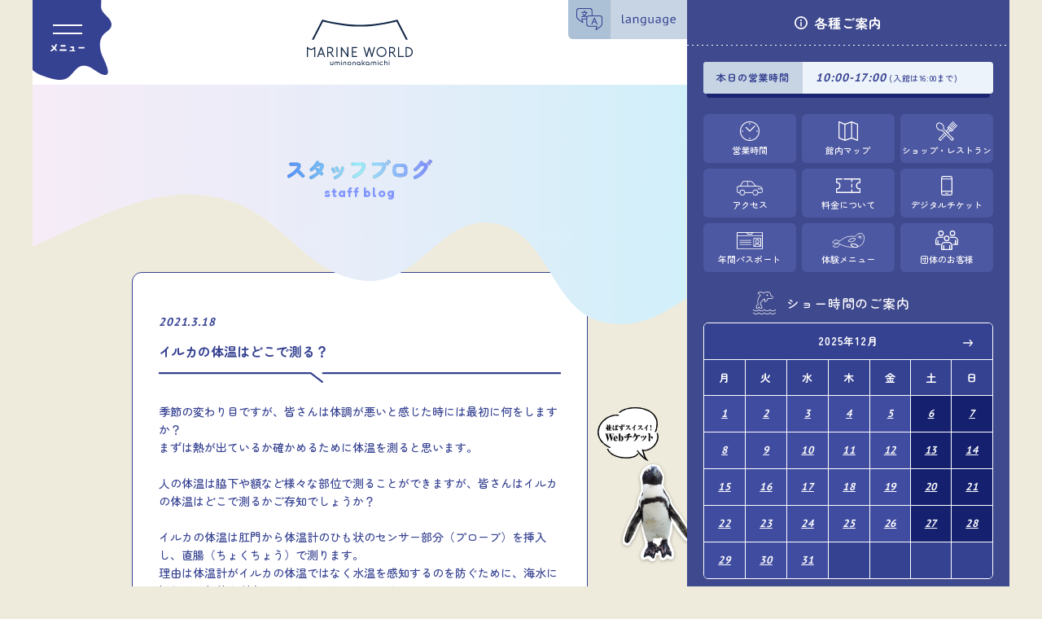

--- FILE ---
content_type: text/html; charset=UTF-8
request_url: https://marine-world.jp/staff_blog/post-3740/
body_size: 7542
content:
<!DOCTYPE html>
<html class="
	under lang-">

<head>
	<!-- Google tag (gtag.js) -->
	<script async src="//www.googletagmanager.com/gtag/js?id=G-Y0YBHE7QSG"></script>
	<script>
		window.dataLayer = window.dataLayer || [];

		function gtag() {
			dataLayer.push(arguments);
		}
		gtag('js', new Date());
		gtag('config', 'G-Y0YBHE7QSG');
	</script>
	<meta charset="UTF-8">
	<meta name="viewport" content="width=device-width, initial-scale=1.0, maximum-scale=1.0, user-scalable=no">
	    <title>イルカの体温はどこで測る？｜マリンワールド海の中道</title>
	<meta name="description" content="水の中に潜む、もうひとつの九州を見に行こう。水族館 マリンワールド海の中道 [福岡県]" />
	<meta name="keywords" content="マリンワールド,水族館,海洋生物,イルカ,しぜんと,しぜんに">
	<meta property="og:title" content="水族館 マリンワールド海の中道">
	<meta property="og:description" content="水の中に潜む、もうひとつの九州を見に行こう。水族館 マリンワールド海の中道 [福岡県]">
	<meta property="og:image" content="https://marine-world.jp/cms/wp-content/themes/marine-world/assets/img/ogp.png">
	<meta property="og:url" content="https://marine-world.jp/">
	<meta property="og:site_name" content="水族館 マリンワールド海の中道">
	<meta property="fb:app_id" content="571583793044205">
	<meta property="og:type" content="website">
	<meta property="og:locale" content="ja_JP">
	<meta name="twitter:card" content="summary_large_image">
	<meta name="twitter:url" content="https://marine-world.jp/">
	<meta name="twitter:title" content="水族館 マリンワールド海の中道">
	<meta name="twitter:description" content="水の中に潜む、もうひとつの九州を見に行こう。水族館 マリンワールド海の中道 [福岡県]">
	<meta name="twitter:image" content="https://marine-world.jp/cms/wp-content/themes/marine-world/assets/img/ogp.png">
	<link rel="shortcut icon" href="https://marine-world.jp/cms/wp-content/themes/marine-world/assets/img/favicon.ico">
	<link rel="apple-touch-icon" href="https://marine-world.jp/cms/wp-content/themes/marine-world/assets/img/apple-touch-icon.png">
	<link rel="stylesheet" href="https://marine-world.jp/cms/wp-content/themes/marine-world/assets/css/reset.css">
	<link rel="stylesheet" href="https://marine-world.jp/cms/wp-content/themes/marine-world/assets/css/style.css?251001">
	<link rel="stylesheet" href="https://marine-world.jp/cms/wp-content/themes/marine-world/assets/libs/slick.min.css">
				<meta name='robots' content='max-image-preview:large' />
	<style>img:is([sizes="auto" i], [sizes^="auto," i]) { contain-intrinsic-size: 3000px 1500px }</style>
	<link rel='stylesheet' id='contact-form-7-css' href='https://marine-world.jp/cms/wp-content/plugins/contact-form-7/includes/css/styles.css?ver=6.0.6' type='text/css' media='all' />
<link rel="https://api.w.org/" href="https://marine-world.jp/wp-json/" /><link rel="canonical" href="https://marine-world.jp/staff_blog/post-3740/" />
<link rel='shortlink' href='https://marine-world.jp/?p=3740' />
<link rel="alternate" title="oEmbed (JSON)" type="application/json+oembed" href="https://marine-world.jp/wp-json/oembed/1.0/embed?url=https%3A%2F%2Fmarine-world.jp%2Fstaff_blog%2Fpost-3740%2F" />
<link rel="alternate" title="oEmbed (XML)" type="text/xml+oembed" href="https://marine-world.jp/wp-json/oembed/1.0/embed?url=https%3A%2F%2Fmarine-world.jp%2Fstaff_blog%2Fpost-3740%2F&#038;format=xml" />
	<script src="//d.shutto-translation.com/trans.js?id=41505"></script>
	<script>
		__stt.on('setLangHit', function(event) {
			gtag('event', 'shuttotrans_set_lang', {
				'shuttotrans_lang': event.lang
			});
		});
	</script>
</head>

<body>
	<div id="main-col">
		<header>
			<!-- <h1 id="logo"><a href="https://marine-world.jp/"><img src="https://marine-world.jp/cms/wp-content/themes/marine-world/assets/img/_common/logo.svg?" width="120" height="52" alt="マリンワールド海の中道"></a></h1>-->
			<!-- <h1 id="logo"><a href="https://marine-world.jp/"><img src="https://marine-world.jp/cms/wp-content/themes/marine-world/assets/img/_common/logo35.svg?240301" width="64" height="74" alt="マリンワールド海の中道"></a></h1> -->

			<h1 id="logo"><a href="https://marine-world.jp/"><img src="https://marine-world.jp/cms/wp-content/themes/marine-world/assets/img/_common/logo.svg" width="120" height="52" alt="マリンワールド海の中道"></a></h1>
			<div id="menu_btn" class="menu_btn menu_open"> <img src="https://marine-world.jp/cms/wp-content/themes/marine-world/assets/img/_common/header/menu_open.svg" width="35" height="8" alt="メニュー"> </div>
			<div id="lang"><img src="https://marine-world.jp/cms/wp-content/themes/marine-world/assets/img/_common/header/lang.svg" width="41" height="9" alt="language"></div>
			<div id="lang_wrapper" data-stt-langbar>
				<p class="lang" data-stt-changelang="ja" data-stt-ignore>日本語</p>
				<p class="lang" data-stt-changelang="en" data-stt-ignore>English</p>
				<p class="lang" data-stt-changelang="zh-CN" data-stt-ignore>简体中文</p>
				<p class="lang" data-stt-changelang="zh-TW" data-stt-ignore>繁體中文</p>
				<p class="lang" data-stt-changelang="ko" data-stt-ignore>한국어</p>
			</div>
			<div id="menu">
				<div class="menu_btn menu_close"> <img src="https://marine-world.jp/cms/wp-content/themes/marine-world/assets/img/_common/header/menu_close.svg" width="28" height="9" alt="メニューをとじる"> </div>
				<div class="inner">
					<dl>
						<dd>
							<ul>
								<li><a href="https://marine-world.jp/">ホーム</a></li>
							</ul>
						</dd>
					</dl>
					<dl>
						<dt>新着情報</dt>
						<dd>
							<ul>
								<li><a href="https://marine-world.jp/news/">ニュース</a></li>
								<li><a href="https://marine-world.jp/pick_up/">イベント</a></li>
								<li><a href="https://marine-world.jp/recruit/">求人情報</a></li>
								<li><a href="https://marine-world.jp/staff_blog/">スタッフブログ</a></li>
							</ul>
						</dd>
					</dl>
					<dl>
						<dt>総合案内</dt>
						<dd>
							<ul>
								<li><a href="https://marine-world.jp/general-guide/hours/">営業時間</a></li>
								<li><a href="https://marine-world.jp/show_schedule/">ショースケジュール</a></li>
								<li><a href="https://marine-world.jp/general-guide/regular-fees/">入館料金</a></li>
								<li><a href="https://marine-world.jp/general-guide/set_ticket/">前売り券&セット券</a></li>
								<li><a href="https://marine-world.jp/annual-passport/">年間パスポート</a></li>
								<li><a href="https://marine-world.jp/access/">交通アクセス</a></li>
								<li><a href="https://uminakatabi.com/" target="_blank">周辺情報</a></li>
								<li><a href="https://marine-world.jp/walletpass/digital-ticket/">デジタルチケット</a></li>
								<li><a href="https://marine-world.jp/walletpass/taiken/">体験メニュー</a></li>
								<li><a href="https://marine-world.jp/experience-and-practice/">職場体験・実習</a></li>
								<li><a href="https://marine-world.jp/groups/">団体のお客様へ</a></li>
								<li><a href="https://marine-world.jp/for-foreigners/">For foreigners</a></li>
							</ul>
						</dd>
					</dl>
					<dl>
						<dt>施設情報</dt>
						<dd>
							<ul>
								<li><a href="https://marine-world.jp/facility-info/maps/">館内マップ</a></li>
								<li><a href="https://marine-world.jp/facility-info/shop-and-restaurants/">ショップ・レストラン</a></li>
								<li><a href="https://suisou.marine-world.jp/" target="_blank">オンラインショップ</a></li>
							</ul>
						</dd>
					</dl>
					<dl>
						<dt>その他</dt>
						<dd>
							<ul>
								<li><a href="https://marine-world.jp/message/">企業メッセージ</a></li>
								<li><a href="https://marine-world.jp/toriatukai/">企業情報</a></li>
								<li><a href="https://marine-world.jp/contactform/">お問い合わせ</a></li>
								<li><a href="https://marine-world.jp/privacy/">プライバシーポリシー</a></li>
								<li><a href="https://marine-world.jp/sns/">ソーシャルメディア運用方針</a></li>
								<li><a href="https://marine-world.jp/doubutsu/">動物取扱業に関する表示</a></li>
								<li><a href="https://marine-world.jp/shirowani/" target="_blank">シロワニの調査・研究</a></li>
								<li><a href="https://marine-world.jp/cms/wp-content/themes/marine-world/assets/pdf/sunameri_230324.pdf" target="_blank">スナメリの調査・研究</a></li>
							</ul>
						</dd>
					</dl>
				</div>
				<span class="menu_deco menu_deco1"></span> <span class="menu_deco menu_deco2"></span> <span class="menu_deco menu_deco3"></span> <span class="menu_deco menu_deco4"></span> <span class="menu_deco menu_deco5"></span>
			</div>
		</header>
						<div id="under_title">
					<img src="https://marine-world.jp/cms/wp-content/themes/marine-world/assets/img/under/title/staff_blog.png" width="178" height="24" alt="スタッフブログ">
			<span>staff blog</span>

			</div>
				<main>
<section class="single">
	<div class="news_title">
		<p><span class="date en">2021.3.18</span></p>
		<h2 class="title">イルカの体温はどこで測る？</h2>
	</div>
	<div class="content">
		<p>季節の変わり目ですが、皆さんは体調が悪いと感じた時には最初に何をしますか？</p>
<p>まずは熱が出ているか確かめるために体温を測ると思います。</p>
<p>&nbsp;</p>
<p>人の体温は脇下や額など様々な部位で測ることができますが、皆さんはイルカの体温はどこで測るかご存知でしょうか？</p>
<p>&nbsp;</p>
<p>イルカの体温は肛門から体温計のひも状のセンサー部分（プローブ）を挿入し、直腸（ちょくちょう）で測ります。</p>
<p>理由は体温計がイルカの体温ではなく水温を感知するのを防ぐために、海水に触れない部位を測定しないといけないからです。</p>
<div id="attachment_3741" style="width: 410px" class="wp-caption aligncenter"><img aria-describedby="caption-attachment-3741" fetchpriority="high" decoding="async" class="size-full wp-image-3741" src="https://marine-world.jp/cms/wp-content/uploads/2021/03/62df05d4e54ab20b9a9246203e393fa8.jpg" alt="" width="400" height="225" /><p id="caption-attachment-3741" class="wp-caption-text">プローブ</p></div>
<p>&nbsp;</p>
<p>私たちは毎朝イルカたちの体温を測っており、イルカたちの平熱は個体ごとに異なりますが35℃後半～37℃前半です。</p>
<p>&nbsp;</p>
<p>それでは実際に体温を測る様子を説明します。</p>
<p>&nbsp;</p>
<p>①体を仰向けにさせます。</p>
<p>トレーナーの合図でお腹を向けるようにトレーニングしています。</p>
<p><img decoding="async" class="aligncenter size-full wp-image-3742" src="https://marine-world.jp/cms/wp-content/uploads/2021/03/c93b658e4bb442679530ecfa9e2048aa.jpg" alt="" width="400" height="225" /></p>
<p>&nbsp;</p>
<p>②プローブを肛門からゆっくりとマークがついた箇所（先端から30cm）まで挿入します。</p>
<p><img decoding="async" class="aligncenter size-full wp-image-3743" src="https://marine-world.jp/cms/wp-content/uploads/2021/03/9575c98016a9464a8003403edbff2708.jpg" alt="" width="400" height="225" /></p>
<p>&nbsp;</p>
<p>③値が安定したらゆっくりと抜いていきます。</p>
<p>抜くまでの間で１番高い値をその日の体温として記録しています。</p>
<p><img loading="lazy" decoding="async" class="aligncenter size-full wp-image-3744" src="https://marine-world.jp/cms/wp-content/uploads/2021/03/a98fa9583c02e167baa80a0543424256.jpg" alt="" width="400" height="225" /></p>
<p>&nbsp;</p>
<p>体温計は他の個体でも使用するので使う度にアルコールで消毒します。</p>
<p>&nbsp;</p>
<p>&nbsp;</p>
<p>&nbsp;</p>
<p>ショーに出場しているイルカは全頭体温測定ができるのですが、まだ2歳のバンドウイルカのハルはできません。</p>
<p>そのため体温測定ができるように毎日トレーニングに励んでいます。</p>
<p><img loading="lazy" decoding="async" class="aligncenter size-full wp-image-3745" src="https://marine-world.jp/cms/wp-content/uploads/2021/03/1f564db4e12628e8dd47cb9e50650d88.jpg" alt="" width="400" height="225" /></p>
<p>&nbsp;</p>
<p>現在はプローブの先端部分は挿入できるようになりましたが、それより深く入れようとすると体に力が入ってしまう状態です。</p>
<p>ハルもトレーナーも頑張っていますので見かけた際には応援してください。</p>
<p>&nbsp;</p>
<p>海洋動物課　鈴木 鴻之</p>
	</div>
</section>
<ul class="news_nav">
			<li class="prev"><a href="https://marine-world.jp/staff_blog/post-3719/" rel="prev">前のブログ</a></li>
		
	<li class="backto_list"><a href="https://marine-world.jp/staff_blog/">一覧へ</a></li>

			<li class="next"><a href="https://marine-world.jp/staff_blog/post-3864/" rel="next">次のブログ</a></li>
	</ul>


    </main>

    <footer>
        <ul class="sns_btn">
            <li><a href="https://www.youtube.com/channel/UCZXKTcGKoc7gYhBPoxNhoDg" target="_blank"><img src="https://marine-world.jp/cms/wp-content/themes/marine-world/assets/img/_common/ico_youtube.svg" width="23" height="16" alt="youtube"></a></li>
            <li><a href="https://www.facebook.com/MarineWorld.uminonakamichi/" target="_blank"><img src="https://marine-world.jp/cms/wp-content/themes/marine-world/assets/img/_common/ico_facebook.svg" width="23" height="23" alt="facebook"></a></li>
            <li><a href="https://twitter.com/marine_uminaka" target="_blank"><img src="https://marine-world.jp/cms/wp-content/themes/marine-world/assets/img/_common/ico_x.svg" width="23" height="22" alt="x"></a></li>
            <li><a href="https://www.instagram.com/marineworld.uminaka/" target="_blank"><img src="https://marine-world.jp/cms/wp-content/themes/marine-world/assets/img/_common/ico_instagram.svg" width="23" height="23" alt="instagram"></a></li>
            <li><a href="https://goo.gl/GJDHqK" target="_blank"><img src="https://marine-world.jp/cms/wp-content/themes/marine-world/assets/img/_common/ico_line.svg" width="23" height="21" alt="line"></a></li>
            <li><a href="https://www.tiktok.com/@marineuminaka" target="_blank"><img src="https://marine-world.jp/cms/wp-content/themes/marine-world/assets/img/_common/ico_tiktok.svg" width="23" height="23" alt="tiktok"></a></li>
            <li><a href="https://linktr.ee/oshietemarine" target="_blank"><img src="https://marine-world.jp/cms/wp-content/themes/marine-world/assets/img/_common/ico_podcast.svg" width="23" height="23" alt="podcast"></a></li>
        </ul>

        <p>(株)海の中道海洋生態科学館<br>
        〒811-0321福岡市東区大字西戸崎18-28<br>
        TEL 092-603-0400</p>

        <p id="copy"><small>&copy; 2026 MARINE WORLD uminonakamichi.</small></p>
    </footer>

    <div id="walletpass"><a href="https://marine-world.jp/walletpass/"><img src="https://marine-world.jp/cms/wp-content/themes/marine-world/assets/img/walletpass.png" width="122" height="196" alt="デジタルチケット"></a></div>
</div><!-- #main-col -->

<div id="side-col">
    <div id="info_box">
        <h6><span>各種ご案内<span class="pc-none">はこちら</span></span></h6>
        <div class="wrapper">

            <div class="opening sp-none">
                                <dl class="clearfix">
                    <dt>本日の営業時間</dt>
                    <dd>
                        <span class="en">10:00-17:00</span>
                        (入館は16:00まで)                    </dd>
                </dl>
            </div>

            <ul class="info_btn">
                <li class="time"><a href="https://marine-world.jp/general-guide/hours/">営業時間</a></li>
                <li class="map"><a href="https://marine-world.jp/facility-info/maps/">館内マップ</a></li>
                <li class="restaurant"><a href="https://marine-world.jp/facility-info/shop-and-restaurants/">ショップ・レストラン</a></li>
                <li class="access"><a href="https://marine-world.jp/access/">アクセス</a></li>
                <li class="fee"><a href="https://marine-world.jp/general-guide/regular-fees/">料金について</a></li>
                <li class="ticket"><a href="https://marine-world.jp/walletpass/digital-ticket/">デジタルチケット</a></li>
                <li class="passport"><a href="https://marine-world.jp/annual-passport/">年間パスポート</a></li>
                <li class="experience"><a href="https://marine-world.jp/walletpass/taiken/">体験メニュー</a></li>
                <li class="group"><a href="https://marine-world.jp/groups/">団体のお客様</a></li>
            </ul>
            <p><span>ショー時間のご案内</span></p>
            <ul class="info_show">
	            
<li>
    <div>
        <div class="month">
            <span>2025年12月</span>
        </div>
        <table cellpadding="0" cellspacing="0" width="wi
        100%">
            <tr>
                <th>月</th>
                <th>火</th>
                <th>水</th>
                <th>木</th>
                <th>金</th>
                <th>土</th>
                <th>日</th>
            </tr>
            <tr><td data-stt-ignore class="normal"><a href="https://marine-world.jp/show_schedule/post-7800/" class="en">1</a></td><td data-stt-ignore class="normal"><a href="https://marine-world.jp/show_schedule/post-7800/" class="en">2</a></td><td data-stt-ignore class="normal"><a href="https://marine-world.jp/show_schedule/post-7800/" class="en">3</a></td><td data-stt-ignore class="normal"><a href="https://marine-world.jp/show_schedule/post-7800/" class="en">4</a></td><td data-stt-ignore class="normal"><a href="https://marine-world.jp/show_schedule/post-7800/" class="en">5</a></td><td data-stt-ignore class="weekend"><a href="https://marine-world.jp/show_schedule/post-7801/" class="en">6</a></td><td data-stt-ignore class="weekend"><a href="https://marine-world.jp/show_schedule/post-7801/" class="en">7</a></td></tr><tr><td data-stt-ignore class="normal"><a href="https://marine-world.jp/show_schedule/post-7800/" class="en">8</a></td><td data-stt-ignore class="normal"><a href="https://marine-world.jp/show_schedule/post-7800/" class="en">9</a></td><td data-stt-ignore class="normal"><a href="https://marine-world.jp/show_schedule/post-7800/" class="en">10</a></td><td data-stt-ignore class="normal"><a href="https://marine-world.jp/show_schedule/post-7800/" class="en">11</a></td><td data-stt-ignore class="normal"><a href="https://marine-world.jp/show_schedule/post-7800/" class="en">12</a></td><td data-stt-ignore class="weekend"><a href="https://marine-world.jp/show_schedule/post-7801/" class="en">13</a></td><td data-stt-ignore class="weekend"><a href="https://marine-world.jp/show_schedule/post-7801/" class="en">14</a></td></tr><tr><td data-stt-ignore class="normal"><a href="https://marine-world.jp/show_schedule/post-7800/" class="en">15</a></td><td data-stt-ignore class="normal"><a href="https://marine-world.jp/show_schedule/post-7800/" class="en">16</a></td><td data-stt-ignore class="normal"><a href="https://marine-world.jp/show_schedule/post-7800/" class="en">17</a></td><td data-stt-ignore class="normal"><a href="https://marine-world.jp/show_schedule/post-7800/" class="en">18</a></td><td data-stt-ignore class="normal"><a href="https://marine-world.jp/show_schedule/post-7800/" class="en">19</a></td><td data-stt-ignore class="weekend"><a href="https://marine-world.jp/show_schedule/post-7801/" class="en">20</a></td><td data-stt-ignore class="weekend"><a href="https://marine-world.jp/show_schedule/post-7801/" class="en">21</a></td></tr><tr><td data-stt-ignore class="normal"><a href="https://marine-world.jp/show_schedule/post-7800/" class="en">22</a></td><td data-stt-ignore class="normal"><a href="https://marine-world.jp/show_schedule/post-7800/" class="en">23</a></td><td data-stt-ignore class="normal"><a href="https://marine-world.jp/show_schedule/post-7802/" class="en">24</a></td><td data-stt-ignore class="normal"><a href="https://marine-world.jp/show_schedule/post-7802/" class="en">25</a></td><td data-stt-ignore class="normal"><a href="https://marine-world.jp/show_schedule/post-7801/" class="en">26</a></td><td data-stt-ignore class="weekend"><a href="https://marine-world.jp/show_schedule/post-7801/" class="en">27</a></td><td data-stt-ignore class="weekend"><a href="https://marine-world.jp/show_schedule/post-7801/" class="en">28</a></td></tr><tr><td data-stt-ignore class="normal"><a href="https://marine-world.jp/show_schedule/post-7801/" class="en">29</a></td><td data-stt-ignore class="normal"><a href="https://marine-world.jp/show_schedule/post-7801/" class="en">30</a></td><td data-stt-ignore class="normal"><a href="https://marine-world.jp/show_schedule/post-7801/" class="en">31</a></td><td data-stt-ignore></td><td data-stt-ignore></td><td data-stt-ignore></td><td data-stt-ignore></td></tr>        </table>
    </div>
</li>
<li>
    <div>
        <div class="month">
            <span>2026年1月</span>
        </div>
        <table cellpadding="0" cellspacing="0" width="wi
        100%">
            <tr>
                <th>月</th>
                <th>火</th>
                <th>水</th>
                <th>木</th>
                <th>金</th>
                <th>土</th>
                <th>日</th>
            </tr>
            <tr><td></td><td></td><td></td><td data-stt-ignore class="weekend"><a href="https://marine-world.jp/show_schedule/post-7801/" class="en">1</a></td><td data-stt-ignore class="normal"><a href="https://marine-world.jp/show_schedule/post-7801/" class="en">2</a></td><td data-stt-ignore class="weekend"><a href="https://marine-world.jp/show_schedule/post-7801/" class="en">3</a></td><td data-stt-ignore class="weekend"><a href="https://marine-world.jp/show_schedule/post-7801/" class="en">4</a></td></tr><tr><td data-stt-ignore class="normal"><a href="https://marine-world.jp/show_schedule/post-7801/" class="en">5</a></td><td data-stt-ignore class="normal"><a href="https://marine-world.jp/show_schedule/post-7801/" class="en">6</a></td><td data-stt-ignore class="normal"><a href="https://marine-world.jp/show_schedule/post-7895/" class="en">7</a></td><td data-stt-ignore class="normal"><a href="https://marine-world.jp/show_schedule/post-7895/" class="en">8</a></td><td data-stt-ignore class="normal"><a href="https://marine-world.jp/show_schedule/post-7895/" class="en">9</a></td><td data-stt-ignore class="weekend"><a href="https://marine-world.jp/show_schedule/post-7801/" class="en">10</a></td><td data-stt-ignore class="weekend"><a href="https://marine-world.jp/show_schedule/post-7801/" class="en">11</a></td></tr><tr><td data-stt-ignore class="weekend"><a href="https://marine-world.jp/show_schedule/post-7801/" class="en">12</a></td><td data-stt-ignore class="normal"><a href="https://marine-world.jp/show_schedule/post-7895/" class="en">13</a></td><td data-stt-ignore class="normal"><a href="https://marine-world.jp/show_schedule/post-7895/" class="en">14</a></td><td data-stt-ignore class="normal"><a href="https://marine-world.jp/show_schedule/post-7895/" class="en">15</a></td><td data-stt-ignore class="normal"><a href="https://marine-world.jp/show_schedule/post-7895/" class="en">16</a></td><td data-stt-ignore class="weekend"><a href="https://marine-world.jp/show_schedule/post-7801/" class="en">17</a></td><td data-stt-ignore class="weekend"><a href="https://marine-world.jp/show_schedule/post-7801/" class="en">18</a></td></tr><tr><td data-stt-ignore class="normal"><a href="https://marine-world.jp/show_schedule/post-7895/" class="en">19</a></td><td data-stt-ignore class="normal"><a href="https://marine-world.jp/show_schedule/post-7895/" class="en">20</a></td><td data-stt-ignore class="today normal"><a href="https://marine-world.jp/show_schedule/post-7895/" class="en">21</a></td><td data-stt-ignore class="normal"><a href="https://marine-world.jp/show_schedule/post-7895/" class="en">22</a></td><td data-stt-ignore class="normal"><a href="https://marine-world.jp/show_schedule/post-7895/" class="en">23</a></td><td data-stt-ignore class="weekend"><a href="https://marine-world.jp/show_schedule/post-7801/" class="en">24</a></td><td data-stt-ignore class="weekend"><a href="https://marine-world.jp/show_schedule/post-7801/" class="en">25</a></td></tr><tr><td data-stt-ignore class="normal"><a href="https://marine-world.jp/show_schedule/post-7895/" class="en">26</a></td><td data-stt-ignore class="normal"><a href="https://marine-world.jp/show_schedule/post-7895/" class="en">27</a></td><td data-stt-ignore class="normal"><a href="https://marine-world.jp/show_schedule/post-7895/" class="en">28</a></td><td data-stt-ignore class="normal"><a href="https://marine-world.jp/show_schedule/post-7895/" class="en">29</a></td><td data-stt-ignore class="normal"><a href="https://marine-world.jp/show_schedule/post-7895/" class="en">30</a></td><td data-stt-ignore class="weekend"><a href="https://marine-world.jp/show_schedule/post-7801/" class="en">31</a></td><td data-stt-ignore></td></tr>        </table>
    </div>
</li>
<li>
    <div>
        <div class="month">
            <span>2026年2月</span>
        </div>
        <table cellpadding="0" cellspacing="0" width="wi
        100%">
            <tr>
                <th>月</th>
                <th>火</th>
                <th>水</th>
                <th>木</th>
                <th>金</th>
                <th>土</th>
                <th>日</th>
            </tr>
            <tr><td></td><td></td><td></td><td></td><td></td><td></td><td data-stt-ignore class="weekend"><a href="https://marine-world.jp/show_schedule/post-7801/" class="en">1</a></td></tr><tr><td data-stt-ignore class="closed"><span class="en">2</span></td><td data-stt-ignore class="closed"><span class="en">3</span></td><td data-stt-ignore class="normal"><a href="https://marine-world.jp/show_schedule/post-7895/" class="en">4</a></td><td data-stt-ignore class="normal"><a href="https://marine-world.jp/show_schedule/post-7895/" class="en">5</a></td><td data-stt-ignore class="normal"><a href="https://marine-world.jp/show_schedule/post-7895/" class="en">6</a></td><td data-stt-ignore class="weekend"><a href="https://marine-world.jp/show_schedule/post-7801/" class="en">7</a></td><td data-stt-ignore class="weekend"><a href="https://marine-world.jp/show_schedule/post-7801/" class="en">8</a></td></tr><tr><td data-stt-ignore class="normal"><a href="https://marine-world.jp/show_schedule/post-7895/" class="en">9</a></td><td data-stt-ignore class="normal"><a href="https://marine-world.jp/show_schedule/post-7895/" class="en">10</a></td><td data-stt-ignore class="weekend"><a href="https://marine-world.jp/show_schedule/post-7801/" class="en">11</a></td><td data-stt-ignore class="normal"><a href="https://marine-world.jp/show_schedule/post-7895/" class="en">12</a></td><td data-stt-ignore class="normal"><a href="https://marine-world.jp/show_schedule/post-7895/" class="en">13</a></td><td data-stt-ignore class="weekend"><a href="https://marine-world.jp/show_schedule/post-7801/" class="en">14</a></td><td data-stt-ignore class="weekend"><a href="https://marine-world.jp/show_schedule/post-7801/" class="en">15</a></td></tr><tr><td data-stt-ignore class="normal"><a href="https://marine-world.jp/show_schedule/post-7895/" class="en">16</a></td><td data-stt-ignore class="normal"><a href="https://marine-world.jp/show_schedule/post-7895/" class="en">17</a></td><td data-stt-ignore class="normal"><a href="https://marine-world.jp/show_schedule/post-7895/" class="en">18</a></td><td data-stt-ignore class="normal"><a href="https://marine-world.jp/show_schedule/post-7895/" class="en">19</a></td><td data-stt-ignore class="normal"><a href="https://marine-world.jp/show_schedule/post-7895/" class="en">20</a></td><td data-stt-ignore class="weekend"><a href="https://marine-world.jp/show_schedule/post-7801/" class="en">21</a></td><td data-stt-ignore class="weekend"><a href="https://marine-world.jp/show_schedule/post-7801/" class="en">22</a></td></tr><tr><td data-stt-ignore class="weekend"><a href="https://marine-world.jp/show_schedule/post-7801/" class="en">23</a></td><td data-stt-ignore class="normal"><a href="https://marine-world.jp/show_schedule/post-7895/" class="en">24</a></td><td data-stt-ignore class="normal"><a href="https://marine-world.jp/show_schedule/post-7895/" class="en">25</a></td><td data-stt-ignore class="normal"><a href="https://marine-world.jp/show_schedule/post-7895/" class="en">26</a></td><td data-stt-ignore class="normal"><a href="https://marine-world.jp/show_schedule/post-7895/" class="en">27</a></td><td data-stt-ignore class="weekend"><a href="https://marine-world.jp/show_schedule/post-7801/" class="en">28</a></td><td data-stt-ignore></td></tr>        </table>
    </div>
</li>            </ul>
            <div class="calendar_memo">
                <p class="closed">…休館日</p>
            </div>
        </div>
    </div>
</div><!-- #side-col -->

<script type="speculationrules">
{"prefetch":[{"source":"document","where":{"and":[{"href_matches":"\/*"},{"not":{"href_matches":["\/cms\/wp-*.php","\/cms\/wp-admin\/*","\/cms\/wp-content\/uploads\/*","\/cms\/wp-content\/*","\/cms\/wp-content\/plugins\/*","\/cms\/wp-content\/themes\/marine-world\/*","\/*\\?(.+)"]}},{"not":{"selector_matches":"a[rel~=\"nofollow\"]"}},{"not":{"selector_matches":".no-prefetch, .no-prefetch a"}}]},"eagerness":"conservative"}]}
</script>
<script type="text/javascript" src="https://marine-world.jp/cms/wp-includes/js/dist/hooks.min.js?ver=4d63a3d491d11ffd8ac6" id="wp-hooks-js"></script>
<script type="text/javascript" src="https://marine-world.jp/cms/wp-includes/js/dist/i18n.min.js?ver=5e580eb46a90c2b997e6" id="wp-i18n-js"></script>
<script type="text/javascript" id="wp-i18n-js-after">
/* <![CDATA[ */
wp.i18n.setLocaleData( { 'text direction\u0004ltr': [ 'ltr' ] } );
/* ]]> */
</script>
<script type="text/javascript" src="https://marine-world.jp/cms/wp-content/plugins/contact-form-7/includes/swv/js/index.js?ver=6.0.6" id="swv-js"></script>
<script type="text/javascript" id="contact-form-7-js-translations">
/* <![CDATA[ */
( function( domain, translations ) {
	var localeData = translations.locale_data[ domain ] || translations.locale_data.messages;
	localeData[""].domain = domain;
	wp.i18n.setLocaleData( localeData, domain );
} )( "contact-form-7", {"translation-revision-date":"2025-04-11 06:42:50+0000","generator":"GlotPress\/4.0.1","domain":"messages","locale_data":{"messages":{"":{"domain":"messages","plural-forms":"nplurals=1; plural=0;","lang":"ja_JP"},"This contact form is placed in the wrong place.":["\u3053\u306e\u30b3\u30f3\u30bf\u30af\u30c8\u30d5\u30a9\u30fc\u30e0\u306f\u9593\u9055\u3063\u305f\u4f4d\u7f6e\u306b\u7f6e\u304b\u308c\u3066\u3044\u307e\u3059\u3002"],"Error:":["\u30a8\u30e9\u30fc:"]}},"comment":{"reference":"includes\/js\/index.js"}} );
/* ]]> */
</script>
<script type="text/javascript" id="contact-form-7-js-before">
/* <![CDATA[ */
var wpcf7 = {
    "api": {
        "root": "https:\/\/marine-world.jp\/wp-json\/",
        "namespace": "contact-form-7\/v1"
    }
};
/* ]]> */
</script>
<script type="text/javascript" src="https://marine-world.jp/cms/wp-content/plugins/contact-form-7/includes/js/index.js?ver=6.0.6" id="contact-form-7-js"></script>

<script src="//ajax.googleapis.com/ajax/libs/jquery/1.8.3/jquery.min.js"></script>
<script src="//cdnjs.cloudflare.com/ajax/libs/jquery-cookie/1.4.1/jquery.cookie.min.js"></script>

<script src="//www.youtube.com/iframe_api"></script>
<script src="https://marine-world.jp/cms/wp-content/themes/marine-world/assets/libs/slick.min.js"></script>
<script src="https://marine-world.jp/cms/wp-content/themes/marine-world/assets/js/script.js?240305"></script>



<script>
document.addEventListener('DOMContentLoaded',function(){
    var target = document.querySelectorAll('#lang_wrapper p');
    for(var i = 0; i < target.length; i++){
        target[i].addEventListener('click',function(){
            var lang = this.getAttribute("data-stt-changelang");
            document.cookie = 'mw_for_foreigners='+lang+'; max-age=259200; path=/;'
        },false);
    }
},false);
</script>
</body>
</html>


--- FILE ---
content_type: image/svg+xml
request_url: https://marine-world.jp/cms/wp-content/themes/marine-world/assets/img/_common/ico_x.svg
body_size: 641
content:
<svg xmlns="http://www.w3.org/2000/svg" xmlns:xlink="http://www.w3.org/1999/xlink" width="23" height="22" viewBox="0 0 23 22">
  <defs>
    <clipPath id="clip-path">
      <rect id="長方形_1879" data-name="長方形 1879" width="23" height="22" transform="translate(-1006.75 2337.25)" fill="none" opacity="0.127"/>
    </clipPath>
  </defs>
  <g id="ico_x" transform="translate(1006.75 -2337.25)" clip-path="url(#clip-path)">
    <path id="logo" d="M11.9,8.655,19.348,0H17.584L11.119,7.515,5.955,0H0L7.808,11.364,0,20.439H1.764L8.592,12.5l5.453,7.936H20L11.9,8.655ZM9.486,11.464l-.791-1.132-6.295-9H5.11l5.08,7.267.791,1.132,6.6,9.445h-2.71L9.486,11.464Z" transform="translate(-1005 2338.007)" fill="#fff"/>
  </g>
</svg>


--- FILE ---
content_type: image/svg+xml
request_url: https://marine-world.jp/cms/wp-content/themes/marine-world/assets/img/_common/ico_youtube.svg
body_size: 378
content:
<svg xmlns="http://www.w3.org/2000/svg" width="23" height="16" viewBox="0 0 23 16">
  <path id="ico_youtube" d="M45.019,38.5a2.871,2.871,0,0,0-2.033-2.021C41.192,36,34,36,34,36s-7.192,0-8.986.478A2.871,2.871,0,0,0,22.981,38.5a31.722,31.722,0,0,0,0,11,2.871,2.871,0,0,0,2.033,2.021C26.808,52,34,52,34,52s7.192,0,8.986-.478A2.871,2.871,0,0,0,45.019,49.5a31.722,31.722,0,0,0,0-11M31.7,47.429V40.571L37.675,44Z" transform="translate(-22.5 -36)" fill="#fff"/>
</svg>


--- FILE ---
content_type: image/svg+xml
request_url: https://marine-world.jp/cms/wp-content/themes/marine-world/assets/img/_common/header/lang.svg
body_size: 5400
content:
<svg xmlns="http://www.w3.org/2000/svg" width="41" height="9" viewBox="0 0 41 9">
  <path id="lang" d="M-19.5-1.306a.79.79,0,0,0,.12.493.413.413,0,0,0,.34.148,2.157,2.157,0,0,0,.28-.02,1.639,1.639,0,0,0,.34-.089l.09.622a1.686,1.686,0,0,1-.445.128,2.961,2.961,0,0,1-.5.049,1.09,1.09,0,0,1-.741-.252,1.081,1.081,0,0,1-.29-.854V-7h.8Zm2.352-3.355A2.907,2.907,0,0,1-16.262-5a5.015,5.015,0,0,1,1.056-.109,2.111,2.111,0,0,1,.836.138,1.163,1.163,0,0,1,.48.36,1.225,1.225,0,0,1,.22.488,2.628,2.628,0,0,1,.055.533q0,.592-.03,1.155t-.03,1.066q0,.365.03.691a3.227,3.227,0,0,0,.11.6h-.59l-.21-.691h-.05a1.647,1.647,0,0,1-.225.271,1.442,1.442,0,0,1-.325.237,2.071,2.071,0,0,1-.44.173,2.147,2.147,0,0,1-.57.069,1.751,1.751,0,0,1-.6-.1,1.4,1.4,0,0,1-.475-.281,1.315,1.315,0,0,1-.315-.439,1.408,1.408,0,0,1-.115-.582,1.355,1.355,0,0,1,.18-.725,1.292,1.292,0,0,1,.505-.464,2.522,2.522,0,0,1,.781-.247,6.292,6.292,0,0,1,1.006-.074h.275a1.971,1.971,0,0,1,.275.02,5.332,5.332,0,0,0,.03-.533,1.049,1.049,0,0,0-.22-.76,1.138,1.138,0,0,0-.8-.217,2.922,2.922,0,0,0-.365.025q-.2.025-.4.069a3.368,3.368,0,0,0-.39.109,1.991,1.991,0,0,0-.325.143ZM-15.727-.7a1.567,1.567,0,0,0,.5-.074,1.456,1.456,0,0,0,.38-.187,1.2,1.2,0,0,0,.265-.252,1.117,1.117,0,0,0,.155-.266V-2.3q-.14-.01-.285-.015t-.285,0a5.207,5.207,0,0,0-.605.035,1.939,1.939,0,0,0-.52.128.914.914,0,0,0-.36.257.62.62,0,0,0-.135.41.725.725,0,0,0,.25.567A.929.929,0,0,0-15.727-.7Zm7.235.612V-2.9a2.369,2.369,0,0,0-.225-1.16.871.871,0,0,0-.826-.39,1.341,1.341,0,0,0-.876.281,1.5,1.5,0,0,0-.485.706V-.092h-.8V-5.026h.56l.15.6h.04a1.807,1.807,0,0,1,.645-.518,2.14,2.14,0,0,1,.966-.2,2.5,2.5,0,0,1,.721.094,1.08,1.08,0,0,1,.515.331,1.566,1.566,0,0,1,.31.637,4.066,4.066,0,0,1,.105,1.012v2.98ZM-2,.135a1.785,1.785,0,0,1-.515,1.411A2.247,2.247,0,0,1-4.038,2,5.052,5.052,0,0,1-5,1.926a2.916,2.916,0,0,1-.625-.192l.21-.671q.23.089.51.168a2.769,2.769,0,0,0,.731.079,2.616,2.616,0,0,0,.686-.074A.891.891,0,0,0-3.067.988a.935.935,0,0,0,.22-.444A3.029,3.029,0,0,0-2.787-.1V-.576h-.04a1.333,1.333,0,0,1-.51.439,1.84,1.84,0,0,1-.811.153A1.751,1.751,0,0,1-5.634-.605,3.186,3.186,0,0,1-6.11-2.539,2.721,2.721,0,0,1-5.5-4.459a2.342,2.342,0,0,1,1.8-.656,4.624,4.624,0,0,1,.976.089A5.486,5.486,0,0,1-2-4.819ZM-4.008-.674a1.182,1.182,0,0,0,.8-.252,1.417,1.417,0,0,0,.41-.785V-4.237a2.412,2.412,0,0,0-1.021-.188,1.338,1.338,0,0,0-1.071.454,2.149,2.149,0,0,0-.39,1.421,3.829,3.829,0,0,0,.07.76,1.832,1.832,0,0,0,.22.592,1.086,1.086,0,0,0,.39.385A1.168,1.168,0,0,0-4.008-.674ZM.665-5.026v2.813a4.472,4.472,0,0,0,.045.676,1.4,1.4,0,0,0,.155.484.726.726,0,0,0,.3.291,1.038,1.038,0,0,0,.48.1,1.288,1.288,0,0,0,.48-.084A1.253,1.253,0,0,0,2.5-.98a1.7,1.7,0,0,0,.29-.34A2.051,2.051,0,0,0,3-1.73v-3.3h.8v3.533q0,.355.025.735a4.821,4.821,0,0,0,.085.666h-.55l-.2-.78h-.05a1.975,1.975,0,0,1-.62.641A1.769,1.769,0,0,1,1.5.026,2.407,2.407,0,0,1,.79-.067,1.081,1.081,0,0,1,.28-.4a1.566,1.566,0,0,1-.31-.637A4.066,4.066,0,0,1-.135-2.046v-2.98Zm4.994.365A2.907,2.907,0,0,1,6.545-5,5.015,5.015,0,0,1,7.6-5.105a2.111,2.111,0,0,1,.836.138,1.163,1.163,0,0,1,.48.36,1.225,1.225,0,0,1,.22.488,2.628,2.628,0,0,1,.055.533q0,.592-.03,1.155t-.03,1.066q0,.365.03.691a3.227,3.227,0,0,0,.11.6h-.59l-.21-.691h-.05A1.647,1.647,0,0,1,8.2-.492a1.442,1.442,0,0,1-.325.237,2.071,2.071,0,0,1-.44.173,2.147,2.147,0,0,1-.57.069,1.751,1.751,0,0,1-.6-.1,1.4,1.4,0,0,1-.475-.281,1.315,1.315,0,0,1-.315-.439,1.408,1.408,0,0,1-.115-.582,1.355,1.355,0,0,1,.18-.725A1.292,1.292,0,0,1,6.044-2.6a2.522,2.522,0,0,1,.781-.247,6.292,6.292,0,0,1,1.006-.074h.275a1.971,1.971,0,0,1,.275.02,5.332,5.332,0,0,0,.03-.533,1.049,1.049,0,0,0-.22-.76,1.138,1.138,0,0,0-.8-.217,2.922,2.922,0,0,0-.365.025q-.2.025-.4.069a3.368,3.368,0,0,0-.39.109,1.991,1.991,0,0,0-.325.143ZM7.08-.7a1.567,1.567,0,0,0,.5-.074,1.456,1.456,0,0,0,.38-.187,1.2,1.2,0,0,0,.265-.252,1.117,1.117,0,0,0,.155-.266V-2.3q-.14-.01-.285-.015t-.285,0a5.207,5.207,0,0,0-.605.035,1.939,1.939,0,0,0-.52.128.914.914,0,0,0-.36.257.62.62,0,0,0-.135.41.725.725,0,0,0,.25.567A.929.929,0,0,0,7.08-.7Zm7.856.839a1.785,1.785,0,0,1-.515,1.411A2.247,2.247,0,0,1,12.894,2a5.052,5.052,0,0,1-.966-.074,2.916,2.916,0,0,1-.625-.192l.21-.671q.23.089.51.168a2.769,2.769,0,0,0,.731.079,2.616,2.616,0,0,0,.686-.074.891.891,0,0,0,.425-.247.935.935,0,0,0,.22-.444,3.029,3.029,0,0,0,.06-.646V-.576h-.04a1.333,1.333,0,0,1-.51.439,1.84,1.84,0,0,1-.811.153A1.751,1.751,0,0,1,11.3-.605a3.186,3.186,0,0,1-.475-1.934,2.721,2.721,0,0,1,.61-1.919,2.342,2.342,0,0,1,1.8-.656,4.624,4.624,0,0,1,.976.089,5.486,5.486,0,0,1,.726.207ZM12.924-.674a1.182,1.182,0,0,0,.8-.252,1.417,1.417,0,0,0,.41-.785V-4.237a2.412,2.412,0,0,0-1.021-.188,1.338,1.338,0,0,0-1.071.454,2.149,2.149,0,0,0-.39,1.421,3.829,3.829,0,0,0,.07.76,1.832,1.832,0,0,0,.22.592,1.086,1.086,0,0,0,.39.385A1.168,1.168,0,0,0,12.924-.674Zm7.606.188a2.273,2.273,0,0,1-.756.375,3.309,3.309,0,0,1-.966.138,2.472,2.472,0,0,1-.991-.183,1.76,1.76,0,0,1-.691-.523,2.251,2.251,0,0,1-.4-.814,4.026,4.026,0,0,1-.13-1.066,2.867,2.867,0,0,1,.57-1.924A2.037,2.037,0,0,1,18.8-5.145a3.193,3.193,0,0,1,.68.074,1.521,1.521,0,0,1,.61.281,1.485,1.485,0,0,1,.44.587,2.479,2.479,0,0,1,.17,1,4.824,4.824,0,0,1-.06.72H17.428a2.979,2.979,0,0,0,.09.77,1.491,1.491,0,0,0,.28.567,1.215,1.215,0,0,0,.5.355,1.993,1.993,0,0,0,.746.123,2.059,2.059,0,0,0,.68-.118,1.452,1.452,0,0,0,.51-.276ZM18.809-4.454a1.4,1.4,0,0,0-.946.306A1.52,1.52,0,0,0,17.438-3.1h2.482a1.5,1.5,0,0,0-.29-1.051A1.087,1.087,0,0,0,18.809-4.454Z" transform="translate(20.3 7)" fill="#354191"/>
</svg>


--- FILE ---
content_type: image/svg+xml
request_url: https://marine-world.jp/cms/wp-content/themes/marine-world/assets/img/_common/ico_facebook.svg
body_size: 266
content:
<svg xmlns="http://www.w3.org/2000/svg" width="23" height="23" viewBox="0 0 23 23">
  <path id="ico_facebook" d="M23,11.57A11.5,11.5,0,1,0,9.7,23V14.915H6.783V11.57H9.7V9.021c0-2.9,1.717-4.5,4.344-4.5a17.573,17.573,0,0,1,2.574.226V7.593h-1.45A1.667,1.667,0,0,0,13.3,9.4v2.17h3.19l-.51,3.345H13.3V23A11.552,11.552,0,0,0,23,11.57" fill="#fff"/>
</svg>


--- FILE ---
content_type: image/svg+xml
request_url: https://marine-world.jp/cms/wp-content/themes/marine-world/assets/img/_common/ico_info_time.svg
body_size: 1289
content:
<svg xmlns="http://www.w3.org/2000/svg" width="24" height="24" viewBox="0 0 24 24">
  <g id="ico_info_time" transform="translate(-83 -218)">
    <path id="パス_27" data-name="パス 27" d="M17,5A12,12,0,1,0,29,17,12.014,12.014,0,0,0,17,5Zm0,22.933A10.933,10.933,0,1,1,27.933,17,10.946,10.946,0,0,1,17,27.933Z" transform="translate(78 213)" fill="#fff"/>
    <path id="パス_28" data-name="パス 28" d="M41.733,24.83,35.89,30.674,31.67,26.453a.533.533,0,0,0-.754.754l4.6,4.6a.533.533,0,0,0,.754,0l6.22-6.22a.533.533,0,1,0-.754-.754Z" transform="translate(59.11 198.572)" fill="#fff"/>
    <path id="パス_29" data-name="パス 29" d="M48.533,14.271a.534.534,0,0,0,.533-.533V12.683a.533.533,0,0,0-1.067,0v1.055A.534.534,0,0,0,48.533,14.271Z" transform="translate(46.467 207.757)" fill="#fff"/>
    <path id="パス_30" data-name="パス 30" d="M48.533,79.692a.534.534,0,0,0-.533.533V81.28a.533.533,0,1,0,1.067,0V80.225A.534.534,0,0,0,48.533,79.692Z" transform="translate(46.467 158.226)" fill="#fff"/>
    <path id="パス_31" data-name="パス 31" d="M80.326,48.965h1.055a.533.533,0,0,0,0-1.067H80.326a.533.533,0,0,0,0,1.067Z" transform="translate(23.152 181.542)" fill="#fff"/>
    <path id="パス_32" data-name="パス 32" d="M13.839,47.9H12.784a.533.533,0,1,0,0,1.067h1.055a.533.533,0,1,0,0-1.067Z" transform="translate(72.683 181.542)" fill="#fff"/>
  </g>
</svg>


--- FILE ---
content_type: image/svg+xml
request_url: https://marine-world.jp/cms/wp-content/themes/marine-world/assets/img/_common/arrow1.svg
body_size: 230
content:
<svg xmlns="http://www.w3.org/2000/svg" width="16" height="8" viewBox="0 0 16 8">
  <path id="arrow" d="M8,8.093a.988.988,0,0,1-.237.546L1.812,15.564a.991.991,0,1,1-1.5-1.278L5.715,8,.316,1.713A.99.99,0,1,1,1.812.435L7.759,7.361A.989.989,0,0,1,8,8.093Z" transform="translate(0 8) rotate(-90)" fill="#fff"/>
</svg>


--- FILE ---
content_type: image/svg+xml
request_url: https://marine-world.jp/cms/wp-content/themes/marine-world/assets/img/_common/arrow2.svg
body_size: 298
content:
<svg xmlns="http://www.w3.org/2000/svg" width="12" height="9" viewBox="0 0 12 9">
  <path id="arrow2" d="M21.156,985.433l3.31-3.857a.62.62,0,0,1,.882-.058.676.676,0,0,1,.043.915L23,985.219h9.381a.643.643,0,0,1,0,1.286H23l2.392,2.786a.675.675,0,0,1-.049.914.612.612,0,0,1-.875-.057l-3.31-3.857A.667.667,0,0,1,21.156,985.433Z" transform="translate(-21 -981.362)" fill="#fff"/>
</svg>


--- FILE ---
content_type: image/svg+xml
request_url: https://marine-world.jp/cms/wp-content/themes/marine-world/assets/img/_common/ico_info_fee.svg
body_size: 745
content:
<svg xmlns="http://www.w3.org/2000/svg" width="30" height="18" viewBox="0 0 30 18">
  <path id="ico_info_fee" d="M6.618,976.363a.713.713,0,0,0-.618.692v4.5a.714.714,0,0,0,.682.692H7.2a3.124,3.124,0,0,1,0,6.231H6.682A.714.714,0,0,0,6,989.17v4.5a.714.714,0,0,0,.682.692H35.318A.714.714,0,0,0,36,993.67v-4.5a.714.714,0,0,0-.682-.692H34.8a3.124,3.124,0,0,1,0-6.231h.522a.714.714,0,0,0,.682-.692v-4.5a.714.714,0,0,0-.682-.692H15.886a.692.692,0,0,0,0,1.385H24.75v2.423a.682.682,0,1,0,1.364,0v-2.423h8.523v3.126a4.508,4.508,0,0,0,0,8.978v3.126H26.114v-2.423a.682.682,0,1,0-1.364,0v2.423H7.364v-3.126a4.508,4.508,0,0,0,0-8.978v-3.126h5.8a.692.692,0,0,0,0-1.385s-6.52,0-6.541,0Zm18.739,6.566a.714.714,0,0,0-.607.7v3.462a.682.682,0,1,0,1.364,0v-3.462A.716.716,0,0,0,25.357,982.929Z" transform="translate(-6 -976.362)" fill="#fff"/>
</svg>


--- FILE ---
content_type: image/svg+xml
request_url: https://marine-world.jp/cms/wp-content/themes/marine-world/assets/img/_common/ico_info_ticket.svg
body_size: 744
content:
<svg xmlns="http://www.w3.org/2000/svg" width="14" height="24" viewBox="0 0 14 24">
  <g id="ico_info_ticket" transform="translate(302 -4081)">
    <path id="パス_4886" data-name="パス 4886" d="M127,9.506A2.527,2.527,0,0,0,124.455,7h-8.909A2.527,2.527,0,0,0,113,9.506V28.494A2.527,2.527,0,0,0,115.545,31h8.909A2.527,2.527,0,0,0,127,28.494Zm-12.825,1.831h11.65V25.361h-11.65Zm10.285,18.506h-8.919a1.368,1.368,0,0,1-1.366-1.359V26.518h11.65v1.966A1.368,1.368,0,0,1,124.459,29.843Zm1.366-20.328v.665h-11.65V9.516a1.368,1.368,0,0,1,1.366-1.359h8.919A1.368,1.368,0,0,1,125.825,9.516Z" transform="translate(-415 4074)" fill="#fff"/>
    <path id="パス_4887" data-name="パス 4887" d="M222.576,435h-2.389a.578.578,0,1,0,0,1.157h2.389a.578.578,0,1,0,0-1.157Z" transform="translate(-516.382 3666.626)" fill="#fff"/>
  </g>
</svg>


--- FILE ---
content_type: image/svg+xml
request_url: https://marine-world.jp/cms/wp-content/themes/marine-world/assets/img/_common/ico_instagram.svg
body_size: 1751
content:
<svg xmlns="http://www.w3.org/2000/svg" width="23" height="23" viewBox="0 0 23 23">
  <g id="ico_instagram" transform="translate(953 -2337.007)">
    <path id="パス_3409" data-name="パス 3409" d="M41.96,32.458c3.071,0,3.434.012,4.647.067a6.36,6.36,0,0,1,2.135.4A3.807,3.807,0,0,1,50.925,35.1a6.368,6.368,0,0,1,.4,2.135c.055,1.213.067,1.576.067,4.647s-.012,3.434-.067,4.647a6.367,6.367,0,0,1-.4,2.135,3.808,3.808,0,0,1-2.183,2.183,6.361,6.361,0,0,1-2.135.4c-1.213.055-1.576.067-4.647.067s-3.435-.012-4.647-.067a6.361,6.361,0,0,1-2.135-.4A3.808,3.808,0,0,1,33,48.668a6.36,6.36,0,0,1-.4-2.135c-.055-1.213-.067-1.576-.067-4.647s.012-3.434.067-4.647A6.361,6.361,0,0,1,33,35.1a3.807,3.807,0,0,1,2.183-2.183,6.36,6.36,0,0,1,2.135-.4c1.213-.055,1.576-.067,4.647-.067m0-2.072c-3.123,0-3.515.013-4.742.069a8.442,8.442,0,0,0-2.791.534,5.88,5.88,0,0,0-3.363,3.363,8.442,8.442,0,0,0-.534,2.791c-.056,1.227-.069,1.618-.069,4.742s.013,3.515.069,4.742a8.442,8.442,0,0,0,.534,2.791,5.88,5.88,0,0,0,3.363,3.363,8.442,8.442,0,0,0,2.791.534c1.227.056,1.618.069,4.742.069s3.515-.013,4.742-.069a8.442,8.442,0,0,0,2.791-.534,5.88,5.88,0,0,0,3.363-3.363,8.442,8.442,0,0,0,.534-2.791c.056-1.227.069-1.618.069-4.742s-.013-3.515-.069-4.742a8.442,8.442,0,0,0-.534-2.791,5.88,5.88,0,0,0-3.363-3.363,8.442,8.442,0,0,0-2.791-.534c-1.227-.056-1.618-.069-4.742-.069" transform="translate(-983.46 2306.621)" fill="#fff"/>
    <path id="パス_4879" data-name="パス 4879" d="M57.041,51.062a5.905,5.905,0,1,0,5.905,5.905,5.905,5.905,0,0,0-5.905-5.905m0,9.739a3.833,3.833,0,1,1,3.833-3.833A3.833,3.833,0,0,1,57.041,60.8" transform="translate(-998.541 2291.54)" fill="#fff"/>
    <path id="パス_4880" data-name="パス 4880" d="M93.307,46.479a1.38,1.38,0,1,1-1.38-1.38,1.38,1.38,0,0,1,1.38,1.38" transform="translate(-1027.288 2295.89)" fill="#fff"/>
  </g>
</svg>


--- FILE ---
content_type: application/javascript
request_url: https://marine-world.jp/cms/wp-content/themes/marine-world/assets/js/script.js?240305
body_size: 1694
content:
WebFontConfig = {
	google: {
		families: ['PT+Sans:700', 'Zen+Maru+Gothic:400,500,700,900', 'Fredoka:600'],
	},
};
(function (d) {
	const wf = d.createElement('script'),
		   s = d.scripts[0];
	wf.src = 'https://ajax.googleapis.com/ajax/libs/webfont/1.6.26/webfont.js';
	wf.async = true;
	s.parentNode.insertBefore(wf, s);
})(document);

$(function(){
	$('a[href^="#"]').click(function(){
		var speed = 500;
		var href= $(this).attr("href");
		var target = $(href == "#" || href == "" ? 'html' : href);
		var position = target.offset().top - 92;
		$("html, body").animate({scrollTop:position}, speed, "swing");
		return false;
	});
    $('.menu_btn').click(function(){
        $('#menu').fadeToggle();
        $('#menu').toggleClass('open');
    });
    $('#lang').click(function(){
        $(this).toggleClass('active');
        $('#lang_wrapper').slideToggle('active');
    });
	$(window).on('scroll', function(){
        var pos = $(this).scrollTop();
        if(pos > 80){
            $('header').addClass('small');
        }else{
            $('header').removeClass('small');
        }
    });

    var info_show   = $('#info_box .info_show').children();
    var info_showLen = info_show.length;
	$('#info_box .info_show li:first-child').addClass('first');
	$('#info_box .info_show li:nth-child('+ info_showLen +')').addClass('last');
    // $('#info_box .info_show').slick({
    //     autoplay: false,
    //     speed: 0,
    //     arrows: true,
    //     dots: false,
	// 	infinite: false
	// });
    
    $('#info_box .info_show').slick({
        autoplay: false,
        speed: 0,
        arrows: true,
        dots: false,
		infinite: false
    })
    .on('beforeChange', function (event, slick, currentSlide, nextSlide) {
        $.cookie(
            'slick-num',
            nextSlide,
            {
                expires: 7,
                path: '/'
            }
        );
    });

    var slick_num_val = $.cookie('slick-num');
    if(!slick_num_val){
        var slick_num_val = 0;
    }
    $('#info_box .info_show').slick('slickGoTo', slick_num_val, false);

    $('.qa dt').click(function(){
        $(this).toggleClass('active');
        $(this).next('dd').toggleClass('active');
    });

    $('#fee_button_list li').click(function(){
        if(!$(this).hasClass('active')){
            var button_index = $('#fee_button_list li').index(this);
            $('#fee_button_list li').removeClass('active');
            $('#fee_tab_content > div').removeClass('active');
            $(this).addClass('active');
            $('#fee_tab_content > div').eq(button_index).addClass('active');
        }
    });

    $('.youtube img').click(function() {
        player = new YT.Player('player', {
            height: '100%',
            width: '100%',
            playerVars: {
                autoplay: 1,//オートプレイ
                rel: 0,//関連動画表示オフ
                playsinline: 1,
                loop: 1,
                playlist: 'l0D1xiEL15o'
            },
            videoId: 'l0D1xiEL15o',
            events: {
                'onReady': onPlayerReady,
            }
        });
        $('.youtube img').hide();
    });
    function onPlayerReady(event) {
        event.target.mute();
        event.target.playVideo();
    }
});

$(window).on('load',function(){
    $('#walletpass').addClass('show');
});

$(window).on('load resize',function(){
    $('#info_box').removeClass('active');
    var windowW = $(window).width();
    if(windowW < 821){
        var side_height = $('#side-col .wrapper').outerHeight();
        $.when(
            $('#info_box').css({
                'z-index': 10,
                'opacity': 1,
                transform: 'translateY(' + side_height + 'px)',
            })
        ).done(function() {
            setTimeout(function(){
                $('#info_box').css({
                    'transition': '0.6s',
					'transition-timing-function': 'cubic-bezier(0.77, 0, 0.175, 1)',
                })
            }, 400);
        });
        $('#info_box h6').off('click');
        $('#info_box h6').on('click',function () {
            $('#info_box').toggleClass('active');
            if($('#info_box').hasClass('active')){
                $('#info_box').css({
                    transform: 'translateY(0)',
                });
            }else{
                $('#info_box').css({
                    transform: 'translateY(' + side_height + 'px)',
                });
            }
        });
        // $('#info_box h6').click(function(){
        // });
    }else{
        $('#info_box').css({
            'z-index': 10,
            'opacity': 1,
            transform: 'translateY(0)',
        })
    }
});

--- FILE ---
content_type: image/svg+xml
request_url: https://marine-world.jp/cms/wp-content/themes/marine-world/assets/img/_common/ico_info_passport.svg
body_size: 2754
content:
<svg xmlns="http://www.w3.org/2000/svg" width="32" height="21" viewBox="0 0 32 21">
  <g id="ico_info_passport" transform="translate(0 -269)">
    <path id="パス_4468" data-name="パス 4468" d="M30.911,290H1.126A1.091,1.091,0,0,1,0,288.94V270.078A1.131,1.131,0,0,1,1.126,269H30.911A1.074,1.074,0,0,1,32,270.078V288.94A1.048,1.048,0,0,1,30.911,290ZM1.126,269.9a.222.222,0,0,0-.225.2v18.88a.222.222,0,0,0,.225.18H30.911a.184.184,0,0,0,.188-.18v-18.9a.2.2,0,0,0-.188-.216Z" fill="#fff" fill-rule="evenodd"/>
    <path id="パス_4469" data-name="パス 4469" d="M31.568,503.9H.469a.45.45,0,1,1,0-.9h31.1a.424.424,0,0,1,.432.449A.447.447,0,0,1,31.568,503.9Z" transform="translate(0 -229.796)" fill="#fff" fill-rule="evenodd"/>
    <path id="パス_4472" data-name="パス 4472" d="M123.911,946.88H110.379a.419.419,0,0,1-.379-.449.413.413,0,0,1,.379-.431h13.548a.415.415,0,0,1,.4.431A.433.433,0,0,1,123.911,946.88Z" transform="translate(-106.595 -664.838)" fill="#fff" fill-rule="evenodd"/>
    <path id="パス_4479" data-name="パス 4479" d="M123.911,946.88H110.379a.419.419,0,0,1-.379-.449.413.413,0,0,1,.379-.431h13.548a.415.415,0,0,1,.4.431A.433.433,0,0,1,123.911,946.88Z" transform="translate(-106.595 -667.318)" fill="#fff" fill-rule="evenodd"/>
    <path id="パス_4473" data-name="パス 4473" d="M123.911,1084.9H110.379a.455.455,0,0,1,0-.9h13.548a.421.421,0,0,1,.4.449A.433.433,0,0,1,123.911,1084.9Z" transform="translate(-106.595 -800.359)" fill="#fff" fill-rule="evenodd"/>
    <path id="パス_4475" data-name="パス 4475" d="M1095.027,689.491h-8.558a.455.455,0,0,1-.469-.449v-9.593a.455.455,0,0,1,.469-.449h8.577a.455.455,0,0,1,.469.449v9.593A.484.484,0,0,1,1095.027,689.491Zm-8.127-.862h7.676V679.9H1086.9Z" transform="translate(-1065.618 -402.635)" fill="#fff" fill-rule="evenodd"/>
    <path id="パス_4476" data-name="パス 4476" d="M1203.59,768.976a2.491,2.491,0,1,1,2.609-2.479A2.541,2.541,0,0,1,1203.59,768.976Zm0-4.114a1.627,1.627,0,1,0,1.689,1.635A1.662,1.662,0,0,0,1203.59,764.862Z" transform="translate(-1178.459 -486.108)" fill="#fff" fill-rule="evenodd"/>
    <path id="パス_4477" data-name="パス 4477" d="M1158.531,1055.79a.455.455,0,0,1-.469-.449,2.564,2.564,0,0,0-5.124,0,.47.47,0,0,1-.938,0,3.475,3.475,0,0,1,6.944,0A.382.382,0,0,1,1158.531,1055.79Z" transform="translate(-1130.379 -768.934)" fill="#fff" fill-rule="evenodd"/>
    <g id="グループ_1570" data-name="グループ 1570" transform="translate(12.481 269)">
      <path id="パス_4478" data-name="パス 4478" d="M670.968,271.892h-4.9a1.059,1.059,0,0,1-1.07-1.024v-1.419a.467.467,0,0,1,.469-.449h6.118a.455.455,0,0,1,.469.449v1.419A1.052,1.052,0,0,1,670.968,271.892Zm-5.049-2.03v1.006a.158.158,0,0,0,.15.144h4.9a.158.158,0,0,0,.15-.144v-1.006Z" transform="translate(-665 -269)" fill="#fff" fill-rule="evenodd"/>
    </g>
  </g>
</svg>
